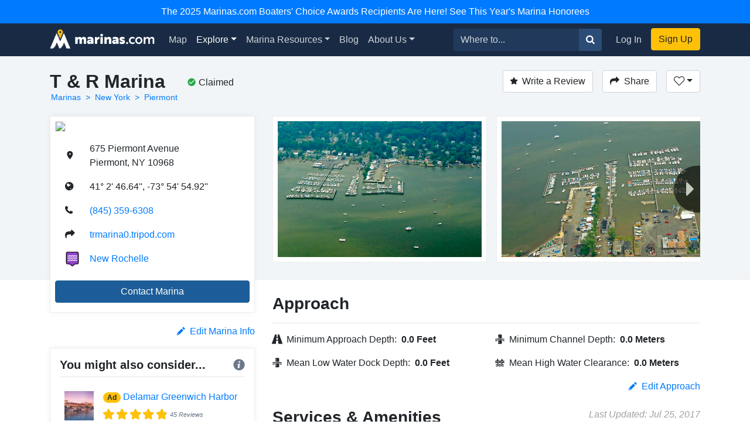

--- FILE ---
content_type: text/html; charset=utf-8
request_url: https://marinas.com/view/marina/63crm_T_and_R_Marina_Piermont_NY_United_States
body_size: 9594
content:
<!DOCTYPE html><html lang="en"><head><script>(function(w,d,s,l,i){w[l]=w[l]||[];w[l].push({'gtm.start':
new Date().getTime(),event:'gtm.js'});var f=d.getElementsByTagName(s)[0],
j=d.createElement(s),dl=l!='dataLayer'?'&l='+l:'';j.async=true;j.src=
'https://www.googletagmanager.com/gtm.js?id='+i+dl;f.parentNode.insertBefore(j,f);
})(window,document,'script','dataLayer', "GTM-W8TNXWD");</script><title>T &amp; R Marina in Piermont, NY, United States - Marina Reviews - Phone Number - Marinas.com</title><meta name="csrf-param" content="authenticity_token" />
<meta name="csrf-token" content="KCRQPbY8gLbW5BdgFwgEAml4omLiRkLBieNVsUxfufIoWUbL4OzFDt3fpIRmg9bc6W3ojt2_TceHvkB_rzgV-A" /><meta content="width=device-width, initial-scale=1, shrink-to-fit=no" name="viewport" /><meta content="T &amp; R Marina, Piermont, NY, United States Marina. Find marina reviews, phone number, boat and yacht docks, slips, and moorings for rent at T &amp; R Marina." name="description" /><meta content="oUclXpoApREuR0HP1PeSnvc5IEefcMwkfunoPpTOJPI" name="google-site-verification" /><meta content="yes" name="apple-mobile-web-app-capable" /><meta content="Marinas.com" name="apple-mobile-web-app-title" /><link href="https://marinas.com/view/marina/63crm_T_and_R_Marina_Piermont_NY_United_States" rel="canonical" /><meta content="326335027382912" property="fb:app_id" /><meta content="website" property="og:type" /><meta content="T &amp; R Marina in Piermont, NY, United States - Marina Reviews - Phone Number - Marinas.com" property="og:title" /><meta content="T &amp; R Marina, Piermont, NY, United States Marina. Find marina reviews, phone number, boat and yacht docks, slips, and moorings for rent at T &amp; R Marina." property="og:description" /><meta content="https://img.marinas.com/v2/3e4c13cf20c0caa752dc13073ee443c84348bea3a6fd948574aa43f10d10b810.jpg" property="og:image" /><meta content="photo" name="twitter:card" /><meta content="@marinasdotcom" name="twitter:site" /><meta content="T &amp; R Marina in Piermont, NY, United States - Marina Reviews - Phone Number - Marinas.com" name="twitter:title" /><meta content="T &amp; R Marina, Piermont, NY, United States Marina. Find marina reviews, phone number, boat and yacht docks, slips, and moorings for rent at T &amp; R Marina." name="twitter:description" /><meta content="https://img.marinas.com/v2/3e4c13cf20c0caa752dc13073ee443c84348bea3a6fd948574aa43f10d10b810.jpg" name="twitter:image" /><link rel="icon" type="image/x-icon" href="https://marinas.com/assets/marinas-favicon-da920fdb582dcb4185f932a90ba328a9412684ebce328ab203f381498020c7c0.png?v7" /><link rel="stylesheet" href="https://marinas.com/assets/marinas-dae2aa003dd8c449b06a59e42d2d37bd9cfd93cc8eea3529bc60ccc4fc69c41e.css" media="all" data-turbolinks-track="reload" /><script src="https://marinas.com/assets/application-bd481021020ebc7181b7266edabfd2574e491138020a0ac5f056e328792220c2.js" data-turbolinks-track="reload"></script><script async="async" src="https://use.fortawesome.com/3813cb56.js"></script><script>var ENV = {
  API_BASE_URL: 'https://api.marinas.com',
  BASE_URL: 'https://marinas.com',
  MAPBOX_TOKEN: 'pk.eyJ1IjoiZG9ja3dhIiwiYSI6ImNpem9wMHFmZjAwMXIyd28wNG4zamtlZXoifQ.XaolDdI-ajt8AvaZXOG4iw',
  RECURLY_PUBLIC_KEY: 'ewr1-d6Ss4DJM0nmcT6XTZ2EoNY',
  MAPBOX_MCOM_SOURCE: 'mapbox://dockwa.marinascom',
  MAPBOX_MCOM_STYLE: 'cja1gtn25aemq2rt24d01c57w'
};</script><!-- Facebook Pixel Code -->
<script>
!function(f,b,e,v,n,t,s){if(f.fbq)return;n=f.fbq=function(){n.callMethod?
n.callMethod.apply(n,arguments):n.queue.push(arguments)};if(!f._fbq)f._fbq=n;
n.push=n;n.loaded=!0;n.version='2.0';n.queue=[];t=b.createElement(e);t.async=!0;
t.src=v;s=b.getElementsByTagName(e)[0];s.parentNode.insertBefore(t,s)}(window,
document,'script','https://connect.facebook.net/en_US/fbevents.js');
fbq('init', '458662877837383'); // Insert your pixel ID here.
fbq('track', 'PageView');
</script>
<noscript><img height="1" width="1" style="display:none"
src="https://www.facebook.com/tr?id=458662877837383&ev=PageView&noscript=1"
/></noscript>
<!-- DO NOT MODIFY -->
<!-- End Facebook Pixel Code -->
<script>Amplitude.init("a548ea6c2652cc13a896a07229b36dc3", "boater");</script></head><body class="   marinas"><noscript><iframe height="0" src="https://www.googletagmanager.com/ns.html?id=GTM-W8TNXWD" style="display:none;visibility:hidden" width="0"></iframe></noscript><a class="p-2 text-center d-block bg-primary text-white" href="https://marinas.com/boaters_choice">The 2025 Marinas.com Boaters' Choice Awards Recipients Are Here! See This Year's Marina Honorees</a><nav class="navbar navbar-expand-lg navbar-dark bg-primary"><div class="container"><h1 class="hidden-header">Marinas.com</h1><a class="navbar-brand amp-link" event_name="nav_bar:marinasdotcom_pressed" href="/"><img alt="Marinas.com header logo" src="https://marinas.com/assets/logos/marinas-light-0a6b92509ebe504a36feb237b9c1203e33877a8ec8c28d86f6fea5c9b9bad225.png" /></a><button aria-controls="navbarMain" aria-expanded="false" aria-label="Toggle navigation" class="navbar-toggler" data-target="#navbarMain" data-toggle="collapse" type="button"><span class="navbar-toggler-icon"></span></button><div class="collapse navbar-collapse" id="navbarMain"><ul class="navbar-nav mr-auto"><li class="nav-item"><a class="nav-link amp-link" event_name="nav_bar:map_pressed" href="/map">Map</a></li><li class="nav-item dropdown active"><a aria-expanded="false" aria-haspopup="true" class="nav-link dropdown-toggle" data-toggle="dropdown" href="/browse/marina" id="navExploreDropdown">Explore</a><div aria-labelledby="navExploreDropdown" class="dropdown-menu"><a class="dropdown-item amp-link" event_name="nav_bar:explore_marinas_pressed" href="/browse/marina">Marinas</a><a class="dropdown-item amp-link" event_name="nav_bar:explore_harbors_pressed" href="/browse/harbor">Harbors</a><a class="dropdown-item amp-link" event_name="nav_bar:explore_anchorages_pressed" href="/browse/anchorage">Anchorages</a><a class="dropdown-item amp-link" event_name="nav_bar:explore_inlets_pressed" href="/browse/inlet">Inlets</a><a class="dropdown-item amp-link" event_name="nav_bar:explore_bridges_pressed" href="/browse/bridge">Bridges</a><a class="dropdown-item amp-link" event_name="nav_bar:explore_locks_pressed" href="/browse/lock">Locks</a><a class="dropdown-item amp-link" event_name="nav_bar:explore_lighthouses_pressed" href="/browse/lighthouse">Lighthouses</a><a class="dropdown-item amp-link" event_name="nav_bar:explore_ferries_pressed" href="/browse/ferry">Ferries</a><a class="dropdown-item amp-link" event_name="nav_bar:explore_landmarks_pressed" href="/browse/landmark">Landmarks</a><a class="dropdown-item amp-link" event_name="nav_bar:explore_ramps_pressed" href="/browse/ramp">Ramps</a></div></li><li class="nav-item"><a class="nav-link amp-link" event_name="nav_bar:marina_resources_pressed" href="https://resources.marinas.com">Marina Resources</a></li><li class="nav-item"><a class="nav-link amp-link" event_name="nav_bar:blog_pressed" href="https://marinas.com/blog">Blog</a></li><li class="nav-item dropdown"><a aria-expanded="false" aria-haspopup="true" class="nav-link dropdown-toggle" data-toggle="dropdown" href="https://biz.marinas.com/about/" id="navAboutDropdown">About Us</a><div aria-labelledby="navAboutDropdown" class="dropdown-menu"><a class="dropdown-item amp-link" event_name="nav_bar:about_us_pressed" href="https://biz.marinas.com/about/">About Marinas.com</a><a class="dropdown-item amp-link" event_name="nav_bar:boaters_choice_pressed" href="/boaters_choice">Boaters' Choice Awards</a></div></li></ul><form class="form-inline" action="https://marinas.com/map" accept-charset="UTF-8" method="get"><div class="input-group"><input aria-label="Search for..." class="form-control" name="search" placeholder="Where to..." type="text" /><div class="input-group-append"><button class="btn btn-light" type="submit"><i class="icon icon-search" event_name="nav_bar:search_location_pressed"></i></button></div></div></form><ul class="navbar-nav ml-lg-2 mt-2 mt-lg-0"><li class="nav-item"><a class="nav-link px-3 amp-link" event_name="nav_bar:log_in_pressed" href="/users/sign_in">Log In</a></li><li class="nav-item"><a class="btn btn-cta amp-link" event_name="nav_bar:sign_up_pressed" href="/users/sign_up">Sign Up</a></li></ul></div></div></nav><script>$(document).ready(function () {
  $('.amp-link').click(function(e) {
    Amplitude.trackEvent( e.currentTarget.attributes.event_name.value, {
      experience_name: 'nav_bar',
    })
  })

  $('i.icon.icon-search').click(function(e) {
    Amplitude.trackEvent( e.currentTarget.attributes.event_name.value, {
      experience_name: 'nav_bar',
      search_term: $('[name="search"]')[0].value
    })
  })
})</script><div id="yield"><script>const amplitude_props = {
  experience_name: "location_detail",
  location_type: "marina",
  location_id: "63crm",
}

function handleAmplitude(event, props = {}) {
  Amplitude.trackEvent(event, {...amplitude_props, ...props})
}

const screen_viewed_props = {
  claimed: "1",
  country: "United States",
  region: "New York",
  city: "Piermont",
}

handleAmplitude("location_detail:screen_viewed", screen_viewed_props)</script><script type="application/ld+json">
  {"@context":"http://schema.org","@graph":[{"@type":"LocalBusiness","name":"T \u0026 R Marina","url":"https://marinas.com/view/marina/63crm_T_and_R_Marina_Piermont_NY_United_States","image":"https://img.marinas.com/v2/b18f79ea1aad4c1e52158f2f0aa17a9bf44b4ac52a5cf909ab2cd7713435558e.jpg","telephone":"(845) 359-6308","address":{"@type":"PostalAddress","streetAddress":"675 Piermont Avenue","addressLocality":"Piermont","addressRegion":"NY","postalCode":"10968","addressCountry":"US"},"geo":{"@type":"GeoCoordinates","latitude":41.046287587908836,"longitude":-73.91525652587283}},{"@type":"BreadcrumbList","itemListElement":[{"@type":"ListItem","position":1,"name":"Marinas","item":"https://marinas.com/browse/marina"},{"@type":"ListItem","position":2,"name":"New York","item":"https://marinas.com/browse/marina/US/NY"},{"@type":"ListItem","position":3,"name":"Piermont","item":"https://marinas.com/search?category=marina\u0026country=US\u0026region=NY\u0026city=Piermont"}]},{"@type":"WebSite","name":"Marinas.com","url":"https://marinas.com"}]}
</script>
<div aria-hidden="true" aria-labelledby="exampleModalLabel" class="modal fade" id="editModal" role="dialog" tabindex="-1"><div class="modal-dialog" role="document"><div class="modal-content"><form action="https://marinas.com/edits" accept-charset="UTF-8" method="post"><input type="hidden" name="authenticity_token" value="GgJ4_8wUXaSdA8LrjvBQwhfu-VmYVrJ42wrikYBf61Awd1GCyA1xmjf149AbokEHDHhK4UqQfWGsjZkRVNhLvA" autocomplete="off" /><input name="type_id" type="hidden" value="223" /><input name="type" type="hidden" value="map_point" /><div class="modal-header"><h5 class="modal-title">Suggest an Edit</h5><button aria-label="Close" class="close" data-dismiss="modal" type="button"><span aria-hidden="true">&times;</span></button></div><div class="modal-body"><div class="form-group"><label>What needs to be changed on this page?</label><label>Please be as descriptive as possible so your proposed edit can be reviewed for accuracy.</label><textarea class="form-control" name="description" required="" rows="5"></textarea></div></div><div class="modal-footer"><button class="btn btn-secondary" data-dismiss="modal" type="button">Close</button><button class="btn btn-primary" type="submit">Submit Edit</button></div></form></div></div></div><link href="https://vjs.zencdn.net/5.19.2/video-js.css" rel="stylesheet" /><script src="https://vjs.zencdn.net/5.19.2/video.js"></script><!-- Root element of PhotoSwipe. Must have class pswp. -->
<div class="pswp" tabindex="-1" role="dialog" aria-hidden="true">

    <!-- Background of PhotoSwipe.
         It's a separate element as animating opacity is faster than rgba(). -->
    <div class="pswp__bg"></div>

    <!-- Slides wrapper with overflow:hidden. -->
    <div class="pswp__scroll-wrap">

        <!-- Container that holds slides.
            PhotoSwipe keeps only 3 of them in the DOM to save memory.
            Don't modify these 3 pswp__item elements, data is added later on. -->
        <div class="pswp__container">
            <div class="pswp__item"></div>
            <div class="pswp__item"></div>
            <div class="pswp__item"></div>
        </div>

        <!-- Default (PhotoSwipeUI_Default) interface on top of sliding area. Can be changed. -->
        <div class="pswp__ui pswp__ui--hidden">

            <div class="pswp__top-bar">

                <!--  Controls are self-explanatory. Order can be changed. -->

                <div class="pswp__counter"></div>

                <button class="pswp__button pswp__button--close" title="Close (Esc)"></button>

                <button class="pswp__button pswp__button--share" title="Share"></button>

                <button class="pswp__button pswp__button--fs" title="Toggle fullscreen"></button>

                <button class="pswp__button pswp__button--zoom" title="Zoom in/out"></button>

                <!-- Preloader demo http://codepen.io/dimsemenov/pen/yyBWoR -->
                <!-- element will get class pswp__preloader--active when preloader is running -->
                <div class="pswp__preloader">
                    <div class="pswp__preloader__icn">
                      <div class="pswp__preloader__cut">
                        <div class="pswp__preloader__donut"></div>
                      </div>
                    </div>
                </div>
            </div>

            <div class="pswp__share-modal pswp__share-modal--hidden pswp__single-tap">
                <div class="pswp__share-tooltip"></div>
            </div>

            <button class="pswp__button pswp__button--arrow--left" title="Previous (arrow left)">
            </button>

            <button class="pswp__button pswp__button--arrow--right" title="Next (arrow right)">
            </button>

            <div class="pswp__caption">
                <div class="pswp__caption__center"></div>
            </div>

        </div>

    </div>

</div>
<header class="marina-header"><div class="container"><div class="clearfix"><div class="float-md-left"><h1 class="text-center text-sm-left text-weight-600" style="font-size: 2rem;">T &amp; R Marina</h1><ol class="breadcrumb breadcrumb-minimal"><li class="breadcrumb-item"><a href="https://marinas.com/browse/marina">Marinas</a></li><li class="breadcrumb-item"><a href="https://marinas.com/browse/marina/US/NY">New York</a></li><li class="breadcrumb-item"><a href="https://marinas.com/search?category=marina&amp;country=US&amp;region=NY&amp;city=Piermont">Piermont</a></li></ol></div><div class="float-md-left"><div class="ml-3 mt-1 text-center text-sm-left" data-content="&lt;strong&gt;This business has been claimed by the owner or a representative of T &amp; R Marina.&lt;/strong&gt;" data-html="true" data-placement="bottom" data-toggle="popover" data-trigger="hover"><i class="icon icon-check-circle mr-1 text-success"></i><span style="line-height: 2.1;">Claimed</span></div></div><div class="float-md-right mt-3 mt-sm-0"><a class="btn btn-secondary" href="/users/sign_in" onclick="javascript:handleAmplitude(&#39;location_detail:write_a_review_pressed&#39;, {&#39;action&#39;:&#39;create&#39;})"><i class="icon icon-star mr-2"></i>Write a Review</a><button class="btn btn-secondary ml-3" data-target="#shareModal" data-toggle="modal" onclick="javascript:handleAmplitude(&#39;location_detail:share_pressed&#39;)"><i class="icon icon-share mr-2 d-none d-sm-inline"></i>Share</button><div class="dropdown d-inline-block"><button aria-expanded="false" aria-haspopup="true" class="btn ml-3 dropdown-toggle btn-secondary" data-toggle="dropdown" id="listDropdown" onclick="javascript:handleAmplitude(&#39;location_detail:heart_pressed&#39;)" type="button"><i class="icon icon-heart-outline"></i></button><div aria-labelledby="listDropdown" class="dropdown-menu"><a class="dropdown-item" data-method="post" href="https://marinas.com/view/marina/63crm_T_and_R_Marina_Piermont_NY_United_States/favorite" onclick="javascript:handleAmplitude(&#39;location_detail:add_to_favorites_pressed&#39;)" rel="nofollow"><span class='text-success'>Add</span> to Favorites</a><a class="dropdown-item" href="https://marinas.com/lists/new" onclick="javascript:handleAmplitude(&#39;location_detail:new_list_pressed&#39;)"><strong>New List</strong></a></div></div><div aria-hidden="true" aria-labelledby="exampleModalLabel" class="modal fade" id="reviewModal" role="dialog" tabindex="-1"><div class="modal-dialog" role="document"><div class="modal-content"><form action="/view/marina/63crm_T_and_R_Marina_Piermont_NY_United_States/review" accept-charset="UTF-8" method="post"><input type="hidden" name="authenticity_token" value="SN6zNjryFUVRQacTSDXigSoYPlUio07JTLwq74P00xJ-nCQHsty_eT71H5r46qJwy6HeBuGnl38_UKysm07aOQ" autocomplete="off" /><div class="modal-header"><h5 class="modal-title">Write a Review</h5><button aria-label="Close" class="close" data-dismiss="modal" type="button"><span aria-hidden="true">&times;</span></button></div><div class="modal-body"><div class="review-container"><div class="text-center"><label>Rating</label></div><div class="review-stars center clearfix"><input id="star5" name="stars" required="required" type="radio" value="5" /><label class="icon icon-star" for="star5"></label><input id="star4" name="stars" type="radio" value="4" /><label class="icon icon-star" for="star4"></label><input id="star3" name="stars" type="radio" value="3" /><label class="icon icon-star" for="star3"></label><input id="star2" name="stars" type="radio" value="2" /><label class="icon icon-star" for="star2"></label><input id="star1" name="stars" type="radio" value="1" /><label class="icon icon-star" for="star1"></label></div><div class="form-group"><label>Review</label><textarea class="form-control" name="msg" required="required" rows="5"></textarea></div></div></div><div class="modal-footer"><button class="btn btn-secondary" data-dismiss="modal" type="button">Close</button><button class="btn btn-primary" data-disable-with="Submitting..." type="submit">Post Review</button></div></form></div></div></div><div aria-hidden="true" aria-labelledby="exampleModalLabel" class="modal fade" id="shareModal" role="dialog" tabindex="-1"><div class="modal-dialog" role="document"><div class="modal-content"><div class="modal-header"><h5 class="modal-title">Share this Marina</h5><button aria-label="Close" class="close" data-dismiss="modal" type="button"><span aria-hidden="true">&times;</span></button></div><div class="modal-body"><div class="row"><div class="col"><a class="btn btn-facebook w-100" href="https://www.facebook.com/sharer/sharer.php?u=https://marinas.com/view/marina/63crm&amp;title=T &amp; R Marina" rel="nofollow" target="new"><i class="icon icon-facebook mr-2"></i>Share on Facebook</a></div><div class="col"><a class="btn btn-twitter w-100" href="https://twitter.com/intent/tweet?status=T &amp; R Marina+https://marinas.com/view/marina/63crm" rel="nofollow" target="new"><i class="icon icon-twitter mr-2"></i>Share on Twitter</a></div></div><hr /><input class="form-control" type="text" value="https://marinas.com/view/marina/63crm" /></div><div class="modal-footer"><button class="btn btn-secondary" data-dismiss="modal" type="button">Close</button></div></div></div></div></div></div><div class="row mt-3"><div class="col-md-6 col-lg-4"><div class="marina-location"><a href="https://marinas.com/map?lat=41.046287587908836&amp;lon=-73.91525652587283&amp;zoom=16&amp;pin_id=63crm&amp;search=T+%26+R+Marina" rel="nofollow"><img class="marina-map" src="https://api.mapbox.com/styles/v1/mapbox/streets-v9/static/pin-s-circle+d9534f(-73.91525652587283,41.046287587908836)/-73.91525652587283,41.046287587908836,13,0,0/300x150@2x?&amp;attribution=false&amp;logo=false&amp;access_token=pk.eyJ1IjoiZG9ja3dhIiwiYSI6ImNpem9wMHFmZjAwMXIyd28wNG4zamtlZXoifQ.XaolDdI-ajt8AvaZXOG4iw" /></a><div class="marina-info"><table class="w-100"><tr><td class="pb-3 location-info-item"><i class="icon icon-map-marker"></i></td><td class="pb-3">675 Piermont Avenue<br />Piermont, NY 10968</td></tr><tr><td class="pb-3 location-info-item"><i class="icon icon-earth"></i></td><td class="pb-3">41° 2&#39; 46.64&#39;&#39;, -73° 54&#39; 54.92&#39;&#39;</td></tr><tr onclick="javascript:handleAmplitude(&quot;location_detail:phone_number_pressed&quot;,{&quot;phone_number&quot;:&quot;(845) 359-6308&quot;})"><td class="pb-3 location-info-item"><i class="icon icon-phone"></i></td><td class="pb-3"><a href="tel:(845) 359-6308">(845) 359-6308</a></td></tr><tr><td class="pb-3 location-info-item"><i class="icon icon-share"></i></td><td class="pb-3"><a href="http://trmarina0.tripod.com/" onclick="javascript:handleAmplitude(&quot;location_detail:website_pressed&quot;,{&quot;website_pressed_url&quot;:&quot;http://trmarina0.tripod.com/&quot;})" rel="nofollow" target="_blank">trmarina0.tripod.com</a></td></tr><tr><td class="pb-3 location-info-item"><div class="place-type-icon place-type-harbor"></div></td><td class="pb-3"><a href="https://marinas.com/view/harbor/zntyge_New_Rochelle_Harbor_NY_United_States" onclick="javascript:handleAmplitude(&quot;location_detail:harbor_link_pressed&quot;,{&quot;pressed_location_type&quot;:&quot;harbor&quot;,&quot;pressed_location_id&quot;:&quot;zntyge&quot;})">New Rochelle</a></td></tr></table></div><button class="btn btn-info w-100 mb-2" data-target="#dockwaFormModal" data-toggle="modal" onclick="javascript:handleAmplitude(&#39;location_detail:contact_marina_pressed&#39;); dockwaEmbedSetFormType(&#39;inquiry&#39;)">Contact Marina</button></div></div><div aria-hidden="true" aria-labelledby="messageModal" class="modal fade" id="messageModal" role="dialog" tabindex="-1"><div class="modal-dialog" role="document"><div class="modal-content"><form action="/view/marina/63crm_T_and_R_Marina_Piermont_NY_United_States/message" accept-charset="UTF-8" method="post"><input type="hidden" name="authenticity_token" value="_KkQhuBtl-VQvjVNRNCnMpT9RR_p7ZvcAhmoh-68FqmcZD9Ud63iS0PQTyNddnqzXkw-s9zNTJtNQ6Y8W4ElfA" autocomplete="off" /><div class="modal-header"><h5 class="modal-title">Contact T &amp; R Marina</h5><button aria-label="Close" class="close" data-dismiss="modal" type="button"><span aria-hidden="true">&times;</span></button></div><div class="modal-body"><div class="form-group"><label>Message</label><textarea class="form-control" name="body" required="required" rows="4"></textarea></div><div class="form-group"><label>Name</label><input class="form-control" name="name" required="required" type="text" /></div><div class="form-group"><label>Email</label><input class="form-control" name="email" required="required" type="email" /></div>Already have an account?&nbsp;<a href="https://marinas.com/users/sign_in">Log In</a></div><div class="modal-footer"><button class="btn btn-secondary" data-dismiss="modal" type="button">Close</button><button name="button" type="submit" class="btn btn-primary" data-disable-with="Sending message...">Submit</button></div></form></div></div></div><div aria-hidden="true" aria-labelledby="dockwaFormModal" class="modal fade" id="dockwaFormModal" role="dialog" tabindex="-1"><div class="modal-dialog" role="document"><div class="modal-content"><div class="modal-header border-0 pb-0"><button aria-label="Close" class="close" data-dismiss="modal" type="button"><span aria-hidden="true">&times;</span></button></div><!-- Dockwa Embedded Reservation Form https://dockwa.com --><script src="https://assets.dockwa.com/white-label-form/v1/dockwa-form.js"></script><iframe frameborder="0" height="775px" id="dockwa-embed" onload="dockwaOnload()" src="https://dockwa.com/explore/destination/63crm/embed" style="opacity:0;" width="100%"></iframe></div></div></div><div class="col-md-6 col-lg-8"><script>$(function() {
  var scrollIndex = 0;
  $('.right-indicator').bind('click',function(event){
    if( $('.marina-image-border').length > scrollIndex + 1 ){
      scrollIndex += 1;
    }
    $('.asset-wrapper').stop().animate({
      scrollLeft: $('.marina-image-border')[scrollIndex].offsetLeft - 15
    }, 500);
    event.preventDefault();
  });
  $('.left-indicator').bind('click',function(event){
    if( scrollIndex - 1 >= 0){
      scrollIndex -= 1;
    }
    $('.asset-wrapper').stop().animate({
      scrollLeft: $('.marina-image-border')[scrollIndex].offsetLeft - 15
    }, 500);
    event.preventDefault();
  });
  function showHideIndicators(){
    var scroll = $('.asset-wrapper').scrollLeft();
    var width = $('.marina-images').width();
    var outerWidth = $('.scrollbar-hidden').width();
    if( width > outerWidth+scroll && scroll < width ){
      $('.right-indicator').removeClass('d-none');
    } else {
      $('.right-indicator').addClass('d-none');
    }
    if( width > outerWidth && scroll > 0 ){
      $('.left-indicator').removeClass('d-none');
    } else {
      $('.left-indicator').addClass('d-none');
    }
  }
  $('.asset-wrapper').scroll(showHideIndicators);
  showHideIndicators();
  setTimeout(showHideIndicators, 1000);
});</script><div class="scrollbar-hidden"><div class="asset-wrapper"><div class="marina-images" itemscope="itemscope" itemtype="http://schema.org/ImageGallery"><figure class="marina-image-border" itemprop="associatedMedia" itemscope="" itemtype="http://schema.org/ImageObject"><a data-index="0" data-size="2440x1627" href="https://img.marinas.com/v2/012d21d0ca7517673f9fafd0e27143ecfe0add2056a0da5201854691804b1913.jpg" itemprop="contentUrl"><img alt="T &amp; R Marina" itemprop="thumbnail" src="https://img.marinas.com/v2/3e4c13cf20c0caa752dc13073ee443c84348bea3a6fd948574aa43f10d10b810.jpg" /></a></figure><figure class="marina-image-border" itemprop="associatedMedia" itemscope="" itemtype="http://schema.org/ImageObject"><a data-index="1" data-size="2690x1793" href="https://img.marinas.com/v2/50dc6063e620dc5679779f640f618493857a1a007066eb680581f56fc64e84e7.jpg" itemprop="contentUrl"><img alt="T &amp; R Marina" itemprop="thumbnail" src="https://img.marinas.com/v2/00291e84b946ccea8304122fb7b1db949f5809c54b524e7ce88adf4976053206.jpg" /></a></figure><figure class="marina-image-border" itemprop="associatedMedia" itemscope="" itemtype="http://schema.org/ImageObject"><a data-index="2" data-size="2658x1772" href="https://img.marinas.com/v2/72b8939c748650c14acf3a6ebbf209fa0dfb38b9c8efea172e9974e4e0f3fa55.jpg" itemprop="contentUrl"><img alt="T &amp; R Marina" itemprop="thumbnail" src="https://img.marinas.com/v2/9b60a05bc1bfe71cc0174f4e5c239681078011d4c5831cd0ede0c088d56d3ce2.jpg" /></a></figure><figure class="marina-image-border" itemprop="associatedMedia" itemscope="" itemtype="http://schema.org/ImageObject"><a data-index="3" data-size="4288x2848" href="https://img.marinas.com/v2/324c0f4e6987ca69511d7bd332c6580256318d234cb99d1d210f26550339b3b4.jpg" itemprop="contentUrl"><img alt="T &amp; R Marina" itemprop="thumbnail" src="https://img.marinas.com/v2/da832feec908618a1d4254d2d58b38f1e9bd4bd5ac4398dde3215095a3f44c62.jpg" /></a></figure><figure class="marina-image-border" itemprop="associatedMedia" itemscope="" itemtype="http://schema.org/ImageObject"><a data-index="4" data-size="4288x2848" href="https://img.marinas.com/v2/42380cc59c43597449d34cc115db7e2fde1e424c96fdda6c7e604255106b730e.jpg" itemprop="contentUrl"><img alt="T &amp; R Marina" itemprop="thumbnail" src="https://img.marinas.com/v2/1c8d8432d2b72ee7d5936d502ef6af540ac158d5e59afa8609b87ca3b5b1cc19.jpg" /></a></figure><figure class="marina-image-border" itemprop="associatedMedia" itemscope="" itemtype="http://schema.org/ImageObject"><a data-index="5" data-size="1042x695" href="https://img.marinas.com/v2/089226c4e4b3b137036178a52d342cc976449863b8f393276f641269d6fcb5f4.jpg" itemprop="contentUrl"><img alt="T &amp; R Marina" itemprop="thumbnail" src="https://img.marinas.com/v2/c6fb235ee24c7741ad4034f5441479270bac2b626aac19f5131c8a1fc0e77264.jpg" /></a></figure></div></div><div class="left-indicator d-none"><i class="icon icon-caret-left"></i></div><div class="right-indicator"><i class="icon icon-caret-right"></i></div></div></div></div></div></header><div class="container mt-4"><div class="row"><div class="col-lg-4"><div class="d-none d-sm-block" id="growContainerWithJS"></div><div class="row no-gutters"></div><div class="clearfix mb-3"><div class="float-right" onclick="javascript:handleAmplitude(&#39;location_detail:edit_info_pressed&#39;)"><a data-target="#editModal" data-toggle="modal" href="#"><i class="icon icon-pencil mr-2"></i>Edit Marina Info</a></div></div><div class="row no-gutters"><div class="col-md-8 order-md-1 col-lg-12 order-lg-2"><div class="marina-recommendation mb-4 p-3"><h5 class="text-weight-600">You might also consider...<div class="float-right"><i class="icon icon-info info-icon text-muted" data-container="body" data-content="A marina paid for this ad. To learn more about promoting your marina or business with us, &lt;a target=&#39;_blank&#39; href=&#39;https://biz.marinas.com/why-marinas-dot-com/&#39;&gt;Click Here&lt;/a&gt;." data-delay="{&quot;show&quot;: 100, &quot;hide&quot;: 1000}" data-html="true" data-placement="top" data-toggle="popover" style="position: relative;"></i></div></h5><hr class="mt-0" /><div class="p-2"><div class="row no-gutters"><div class="col-2"><img class="img-fluid" itemprop="thumbnail" src="https://img.marinas.com/v2/d91a9475bfd48c24c77eee55ac8304d36127b8ed270154298c981fd0a26fc3f6.jpg" /></div><div class="col-10"><div class="row no-gutters"><div class="col-2"><h6 class="ml-3"><div class="badge badge-pill badge-warning">Ad</div></h6></div><div class="col-10"><h6 class="ml-2"><a href="https://marinas.com/view/marina/z4crv8l_Delamar_Greenwich_Harbor_Greenwich_CT_United_States" onclick="javascript:handleAmplitude(&quot;location_detail:ad_location_pressed&quot;)" target="_blank">Delamar Greenwich Harbor</a></h6></div></div><div class="ml-3" style="font-size:0.7rem;"><div class="stars-partial clearfix"><div class="base-stars float-left"><i class="icon icon-star"></i><i class="icon icon-star"></i><i class="icon icon-star"></i><i class="icon icon-star"></i><i class="icon icon-star"></i></div><div class="rating-stars" style="width:4.5961em;"><i class="icon icon-star"></i><i class="icon icon-star"></i><i class="icon icon-star"></i><i class="icon icon-star"></i><i class="icon icon-star"></i></div><em class="text-muted float-left">45 Reviews</em></div></div></div></div><div class="mt-2">Chief among the many inspired features of DELAMAR Greenwich Harbor is our fro... <a href="https://marinas.com/view/marina/z4crv8l_Delamar_Greenwich_Harbor_Greenwich_CT_United_States">Read More</a></div></div><hr class="my-2" /><div class="p-2"><div class="row no-gutters"><div class="col-2"><img class="img-fluid" itemprop="thumbnail" src="https://img.marinas.com/v2/36e1e608b0c4ac8eca74f76f456379f4ff9ab69392d8f162d95ffc41f33ac936.jpg" /></div><div class="col-10"><div class="row no-gutters"><div class="col-2"><h6 class="ml-3"><div class="badge badge-pill badge-warning">Ad</div></h6></div><div class="col-10"><h6 class="ml-2"><a href="https://marinas.com/view/marina/ywc9x8_Derecktor_New_York_Mamaroneck_NY_United_States" onclick="javascript:handleAmplitude(&quot;location_detail:ad_location_pressed&quot;)" target="_blank">Derecktor New York</a></h6></div></div></div></div><div class="mt-2">Derecktor New York. Long Island Sound&#39;s Legendary Boat Yard.
Tied to the eas... <a href="https://marinas.com/view/marina/ywc9x8_Derecktor_New_York_Mamaroneck_NY_United_States">Read More</a></div></div><hr class="my-2" /><div class="p-2"><div class="row no-gutters"><div class="col-2"><img class="img-fluid" itemprop="thumbnail" src="https://img.marinas.com/v2/79f209f0afef4a3d18ca0cc2aef14b28c460b1f07bd6205a841f69ddae04527b.jpg" /></div><div class="col-10"><div class="row no-gutters"><div class="col-2"><h6 class="ml-3"><div class="badge badge-pill badge-warning">Ad</div></h6></div><div class="col-10"><h6 class="ml-2"><a href="https://marinas.com/view/marina/ywc9vl_Safe_Harbor_Post_Road_Mamaroneck_NY_United_States" onclick="javascript:handleAmplitude(&quot;location_detail:ad_location_pressed&quot;)" target="_blank">Safe Harbor Post Road</a></h6></div></div><div class="ml-3" style="font-size:0.7rem;"><div class="stars-partial clearfix"><div class="base-stars float-left"><i class="icon icon-star"></i><i class="icon icon-star"></i><i class="icon icon-star"></i><i class="icon icon-star"></i><i class="icon icon-star"></i></div><div class="rating-stars" style="width:4.5422em;"><i class="icon icon-star"></i><i class="icon icon-star"></i><i class="icon icon-star"></i><i class="icon icon-star"></i><i class="icon icon-star"></i></div><em class="text-muted float-left">7 Reviews</em></div></div></div></div><div class="mt-2">Located in the perfectly protected East Basin of Mamaroneck Harbor, Safe Harb... <a href="https://marinas.com/view/marina/ywc9vl_Safe_Harbor_Post_Road_Mamaroneck_NY_United_States">Read More</a></div></div></div></div></div></div><div class="col-lg-8"><h3 class="my-0 text-weight-600">Approach</h3><hr /><div class="row"><div class="col-sm-6 mb-3"><i class="icon mr-2 icon-amenity-approach-depth"></i><span class="mr-2">Minimum Approach Depth:</span><strong>0.0 Feet</strong></div><div class="col-sm-6 mb-3"><i class="icon mr-2 icon-amenity-channel-depth"></i><span class="mr-2">Minimum Channel Depth:</span><strong>0.0 Meters</strong></div><div class="col-sm-6 mb-3"><i class="icon mr-2 icon-amenity-slip-depth"></i><span class="mr-2">Mean Low Water Dock Depth:</span><strong>0.0 Feet</strong></div><div class="col-sm-6 mb-3"><i class="icon mr-2 icon-amenity-bridge-clearance"></i><span class="mr-2">Mean High Water Clearance:</span><strong>0.0 Meters</strong></div></div><div class="float-right"><a data-target="#editModal" data-toggle="modal" href="#"><i class="icon icon-pencil mr-2"></i>Edit Approach</a></div><div class="mb-5"></div><div id="amenity-section"><div class="inner-amenity-content"><div class="clearfix"><div class="float-left"><h3 class="text-weight-600 my-0">Services & Amenities</h3></div><div class="float-right"><em class="text-muted">Last Updated: Jul 25, 2017</em></div></div><hr /><div class="row mb-4 amenities"><div class="col-sm-6 mb-3 amenity"><i class="icon mr-2 icon-amenity-max-loa"></i><span class="mr-2">Max. Vessel LOA:</span><strong>0.0 Meters</strong></div><div class="col-sm-6 mb-3 amenity"><i class="icon mr-2 icon-amenity-slip-length"></i><span class="mr-2">Max. Slip Length:</span><strong>0.0 Feet</strong></div><div class="col-sm-6 mb-3 amenity"><i class="icon mr-2 icon-amenity-slip-width"></i><span class="mr-2">Max. Slip Width:</span><strong>0.0 Feet</strong></div><div class="col-sm-12 mb-4" onclick="javascript:handleAmplitude(&#39;location_detail:edit_amenities_pressed&#39;)"><a data-target="#editModal" data-toggle="modal" href="#"><i class="icon icon-pencil mr-2"></i>Edit Amenities</a></div></div></div><div class="show-more-amenities d-none">Show All</div></div><div class="mb-4"></div><div class="clearfix"><div class="float-left"><h3 class="mb-0 mt-1 text-weight-600">Reviews</h3></div><div class="float-right"><a class="btn btn-secondary" href="/users/sign_in" onclick="javascript:handleAmplitude(&#39;location_detail:write_a_review_pressed&#39;, {&#39;action&#39;:&#39;create&#39;})"><i class="icon icon-star mr-2"></i>Write a Review</a></div></div><hr /><div class="card mb-3 text-center text-muted"><div class="card-body">No reviews yet! Be the first to write a review of T &amp; R Marina.</div></div><div class="review-list"></div></div></div></div></div><footer class="p-4 mt-3"><div class="container"><div class="row"><div class="col-md-5"><div class="row"><div class="col"><h2>Products</h2><ul><li><a href="https://resources.marinas.com/">For Marina Managers</a></li><li><a href="http://ahoy.dockwa.com/marina-management-software">Marina Software</a></li><li><a href="https://marinas.com/developers">Developers</a></li></ul></div><div class="col"><h2>Help & About</h2><ul><li><a href="https://mayday.dockwa.com/en" target="_blank">Help</a></li><li><a href="https://biz.marinas.com/about/">About Us</a></li><li><a href="https://ahoy.dockwa.com/news">Press</a></li></ul></div></div></div><div class="col-md-4"><h2>Social Media</h2><div class="social-links clearfix"><ul><li><a class="link-with-icon" href="https://twitter.com/marinasdotcom"><i class="icon icon-twitter"></i>Twitter</a></li><li><a class="link-with-icon" href="https://www.facebook.com/Marinasdotcom"><i class="icon icon-facebook"></i>Facebook</a></li><li><a class="link-with-icon" href="https://instagram.com/marinasdotcom"><i class="icon icon-instagram"></i>Instagram</a></li></ul></div><div class="social-links mb-1 clearfix"><ul><li><a class="link-with-icon" href="https://marinas.com/blog"><i class="icon icon-marinas-com"></i>Marina Blog</a></li><li><a class="link-with-icon" href="https://blog.dockwa.com"><i class="icon icon-dockwa"></i>Boater Blog</a></li></ul></div></div><div class="col-md-3"><img class="logo" alt="marinas.com logo" src="https://marinas.com/assets/logos/marinas-dark-a0a2eb73428d505e2392f6d601cd04cfbad2a7ed0518b84a1274278fe35d4a0c.png" />&copy;&nbsp;2026 Marinas.com<br /><a href="https://ahoy.dockwa.com/about-us/terms-of-service/" target="_blank">Terms of Service</a>&nbsp;&amp;&nbsp;<a href="https://ahoy.dockwa.com/privacy" target="_blank">Privacy Policy</a></div></div></div></footer><script src="https://cdnjs.cloudflare.com/ajax/libs/timeago.js/4.0.2/timeago.min.js"></script><script>timeago.render(document.querySelectorAll('.timeago'));</script></body></html>